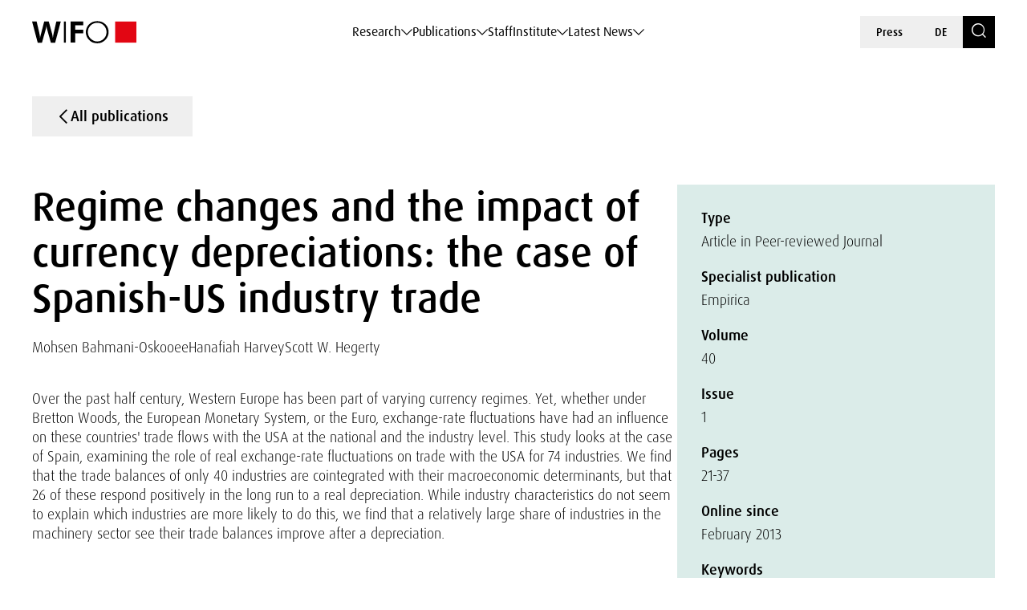

--- FILE ---
content_type: text/html; charset=UTF-8
request_url: https://www.wifo.ac.at/en/publication/117598/
body_size: 166279
content:

<!DOCTYPE html>
<html lang="en-US">
    <head>
        <meta charset="utf-8">
        <meta http-equiv="X-UA-Compatible" content="IE=edge">
        <meta name="viewport" content="width=device-width, initial-scale=1">
        <script type="text/javascript" src="https://www.captcha.eu/sdk.js" defer></script>
        
                        <meta name="citation_title" content="Regime changes and the impact of currency depreciations: the case of Spanish-US industry trade">
        
                    <meta name="citation_author" content="Mohsen Bahmani-Oskooee; Hanafiah Harvey; Scott W. Hegerty">
        
                    <meta name="citation_publication_date" content="2013-02-01">
        
        
                    <meta name="citation_language" content="English">
        
                    <meta name="citation_keywords" content="Bounds testing, Depreciation, Industry data, Trade balance Spain USA">
        
                    <meta name="citation_abstract" content="Over the past half century, Western Europe has been part of varying currency regimes. Yet, whether under Bretton Woods, the European Monetary System, or the Euro, exchange-rate fluctuations have had an influence on these countries&#039; trade flows with the USA at the national and the industry level. This study looks at the case of Spain, examining the role of real exchange-rate fluctuations on trade with the USA for 74 industries. We find that the trade balances of only 40 industries are cointegrated with their macroeconomic determinants, but that 26 of these respond positively in the long run to a real depreciation. While industry characteristics do not seem to explain which industries are more likely to do this, we find that a relatively large share of industries in the machinery sector see their trade balances improve after a depreciation.
">
        
        
                        <meta name="citation_firstpage" content="21">
                <meta name="citation_lastpage" content="37">
            
        
                    <meta name="citation_volume" content="40">
        
                    <meta name="citation_issue" content="1">
        
        
        <!-- Book -->
        
                    <meta name="citation_public_url" content="http://www.springer.com/10663">
        
        <!-- Chapter in Book -->
        
        
        
        
                    <meta name="citation_public_url" content="http://www.springer.com/10663">
                

        <!-- Journal etc. -->
                    <meta name="citation_journal_title" content="Empirica">
        
        
        
                    <meta name="citation_public_url" content="http://www.springer.com/10663">
        
    <!-- Blog-Posts -->
              

        <title>
            Regime changes and the impact of currency depreciations: the case of Spanish-US industry trade - WIFO        </title>

        <link href="https://www.wifo.ac.at/wp-content/themes/wifo/css/fancybox.css" rel="stylesheet">
        <link href="https://www.wifo.ac.at/wp-content/themes/wifo/css/bootstrap-select.min.css" rel="stylesheet">
        <link href="https://www.wifo.ac.at/wp-content/themes/wifo/css/icomoon.css" rel="stylesheet">
        <link href="https://www.wifo.ac.at/wp-content/themes/wifo/css/fonts.css" rel="stylesheet">
        <link href="https://www.wifo.ac.at/wp-content/themes/wifo/css/swiper-bundle.min.css" rel="stylesheet">
        <link href="https://www.wifo.ac.at/wp-content/themes/wifo/css/style.css" rel="stylesheet">

        <link rel="icon" href="https://www.wifo.ac.at/wp-content/themes/wifo/images/favicon.png">
        <link rel="mask-icon" href="https://www.wifo.ac.at/wp-content/themes/wifo/images/favicon.png">

        <script type="text/javascript">
            var ajaxurl = 'https://www.wifo.ac.at/wp-admin/admin-ajax.php';
        </script>

        <meta name='robots' content='index, follow, max-image-preview:large, max-snippet:-1, max-video-preview:-1' />
<link rel="alternate" hreflang="en" href="https://www.wifo.ac.at/en/publication/117598/" />
<link rel="alternate" hreflang="de" href="https://www.wifo.ac.at/publication/117597/" />
<link rel="alternate" hreflang="x-default" href="https://www.wifo.ac.at/publication/117597/" />
<script>window.TruSettings = Object.assign(window.TruSettings || {}, {"transparency":true,"siteid":"05367410-04b4-4e07-bda9-4feac7e36330"});</script><!-- TRUENDO Privacy Center --><script id="truendoAutoBlock" type="text/javascript" src="https://cdn-geo.priv.center/05367410-04b4-4e07-bda9-4feac7e36330/?id=05367410-04b4-4e07-bda9-4feac7e36330"></script><!-- End TRUENDO Privacy Center -->
	<!-- This site is optimized with the Yoast SEO Premium plugin v26.5 (Yoast SEO v26.5) - https://yoast.com/wordpress/plugins/seo/ -->
	<link rel="canonical" href="https://www.wifo.ac.at/en/publication/117598/" />
	<meta property="og:locale" content="en_US" />
	<meta property="og:type" content="article" />
	<meta property="og:title" content="Regime changes and the impact of currency depreciations: the case of Spanish-US industry trade" />
	<meta property="og:url" content="https://www.wifo.ac.at/en/publication/117598/" />
	<meta property="og:site_name" content="WIFO" />
	<meta property="article:publisher" content="https://www.facebook.com/WIFOat/" />
	<meta property="article:modified_time" content="2025-10-22T19:50:20+00:00" />
	<meta property="og:image" content="https://www.wifo.ac.at/wp-content/uploads/2024/05/WIFO-Gebaeude-FotoAlexanderMueller-www.alexandermueller.at-IMG_6326-Bearbeitet-1.jpg" />
	<meta property="og:image:width" content="1920" />
	<meta property="og:image:height" content="1280" />
	<meta property="og:image:type" content="image/jpeg" />
	<meta name="twitter:card" content="summary_large_image" />
	<meta name="twitter:site" content="@WIFOat" />
	<script type="application/ld+json" class="yoast-schema-graph">{"@context":"https://schema.org","@graph":[{"@type":"WebPage","@id":"https://www.wifo.ac.at/en/publication/117598/","url":"https://www.wifo.ac.at/en/publication/117598/","name":"Regime changes and the impact of currency depreciations: the case of Spanish-US industry trade - WIFO","isPartOf":{"@id":"https://www.wifo.ac.at/en/#website"},"datePublished":"2024-01-22T19:35:47+00:00","dateModified":"2025-10-22T19:50:20+00:00","breadcrumb":{"@id":"https://www.wifo.ac.at/en/publication/117598/#breadcrumb"},"inLanguage":"en-US","potentialAction":[{"@type":"ReadAction","target":["https://www.wifo.ac.at/en/publication/117598/"]}]},{"@type":"BreadcrumbList","@id":"https://www.wifo.ac.at/en/publication/117598/#breadcrumb","itemListElement":[{"@type":"ListItem","position":1,"name":"Startseite","item":"https://www.wifo.ac.at/en/"},{"@type":"ListItem","position":2,"name":"Regime changes and the impact of currency depreciations: the case of Spanish-US industry trade"}]},{"@type":"WebSite","@id":"https://www.wifo.ac.at/en/#website","url":"https://www.wifo.ac.at/en/","name":"WIFO","description":"","publisher":{"@id":"https://www.wifo.ac.at/en/#organization"},"potentialAction":[{"@type":"SearchAction","target":{"@type":"EntryPoint","urlTemplate":"https://www.wifo.ac.at/en/?s={search_term_string}"},"query-input":{"@type":"PropertyValueSpecification","valueRequired":true,"valueName":"search_term_string"}}],"inLanguage":"en-US"},{"@type":"Organization","@id":"https://www.wifo.ac.at/en/#organization","name":"WIFO","alternateName":"Österreichisches Institut für Wirtschaftsforschung","url":"https://www.wifo.ac.at/en/","logo":{"@type":"ImageObject","inLanguage":"en-US","@id":"https://www.wifo.ac.at/en/#/schema/logo/image/","url":"https://www.wifo.ac.at/wp-content/uploads/2024/05/WIFO_kurz_rechts-2-1920x412.jpg","contentUrl":"https://www.wifo.ac.at/wp-content/uploads/2024/05/WIFO_kurz_rechts-2-1920x412.jpg","width":2000,"height":429,"caption":"WIFO"},"image":{"@id":"https://www.wifo.ac.at/en/#/schema/logo/image/"},"sameAs":["https://www.facebook.com/WIFOat/","https://x.com/WIFOat","https://linkedin.com/company/wifoat/","https://www.youtube.com/@WIFO_at"],"description":"Das WIFO, 1927 von Friedrich August von Hayek und Ludwig von Mises zur Konjunkturanalyse gegründet, ist heute das führende Institut für angewandte empirische Wirtschaftsforschung in Österreich mit starkem Engagement auf europäischer Ebene.","email":"office@wifo.ac.at","telephone":"+43 1 798 26 01 – 0","legalName":"Österreichisches Institut für Wirtschaftsforschung","foundingDate":"1927-01-02","numberOfEmployees":{"@type":"QuantitativeValue","minValue":"51","maxValue":"200"},"publishingPrinciples":"https://www.wifo.ac.at/institut/mission-und-strategie/","ownershipFundingInfo":"https://www.wifo.ac.at/institut/organisation/","actionableFeedbackPolicy":"https://www.wifo.ac.at/aktuelles/presse/","correctionsPolicy":"https://www.wifo.ac.at/institut/kontakt/","ethicsPolicy":"https://www.wifo.ac.at/institut/evidenzbasierung-transparenz-und-unabhaengigkeit/","diversityPolicy":"https://www.wifo.ac.at/institut/gleichstellung/","diversityStaffingReport":"https://www.wifo.ac.at/institut/gleichstellung/"}]}</script>
	<!-- / Yoast SEO Premium plugin. -->


<link rel="alternate" title="oEmbed (JSON)" type="application/json+oembed" href="https://www.wifo.ac.at/en/wp-json/oembed/1.0/embed?url=https%3A%2F%2Fwww.wifo.ac.at%2Fen%2Fpublication%2F117598%2F" />
<link rel="alternate" title="oEmbed (XML)" type="text/xml+oembed" href="https://www.wifo.ac.at/en/wp-json/oembed/1.0/embed?url=https%3A%2F%2Fwww.wifo.ac.at%2Fen%2Fpublication%2F117598%2F&#038;format=xml" />
<style id='wp-img-auto-sizes-contain-inline-css' type='text/css'>
img:is([sizes=auto i],[sizes^="auto," i]){contain-intrinsic-size:3000px 1500px}
/*# sourceURL=wp-img-auto-sizes-contain-inline-css */
</style>
<style id='wp-emoji-styles-inline-css' type='text/css'>

	img.wp-smiley, img.emoji {
		display: inline !important;
		border: none !important;
		box-shadow: none !important;
		height: 1em !important;
		width: 1em !important;
		margin: 0 0.07em !important;
		vertical-align: -0.1em !important;
		background: none !important;
		padding: 0 !important;
	}
/*# sourceURL=wp-emoji-styles-inline-css */
</style>
<link rel='stylesheet' id='wp-block-library-css' href='https://www.wifo.ac.at/wp-includes/css/dist/block-library/style.min.css?ver=6.9' type='text/css' media='all' />
<style id='global-styles-inline-css' type='text/css'>
:root{--wp--preset--aspect-ratio--square: 1;--wp--preset--aspect-ratio--4-3: 4/3;--wp--preset--aspect-ratio--3-4: 3/4;--wp--preset--aspect-ratio--3-2: 3/2;--wp--preset--aspect-ratio--2-3: 2/3;--wp--preset--aspect-ratio--16-9: 16/9;--wp--preset--aspect-ratio--9-16: 9/16;--wp--preset--color--black: #000000;--wp--preset--color--cyan-bluish-gray: #abb8c3;--wp--preset--color--white: #ffffff;--wp--preset--color--pale-pink: #f78da7;--wp--preset--color--vivid-red: #cf2e2e;--wp--preset--color--luminous-vivid-orange: #ff6900;--wp--preset--color--luminous-vivid-amber: #fcb900;--wp--preset--color--light-green-cyan: #7bdcb5;--wp--preset--color--vivid-green-cyan: #00d084;--wp--preset--color--pale-cyan-blue: #8ed1fc;--wp--preset--color--vivid-cyan-blue: #0693e3;--wp--preset--color--vivid-purple: #9b51e0;--wp--preset--gradient--vivid-cyan-blue-to-vivid-purple: linear-gradient(135deg,rgb(6,147,227) 0%,rgb(155,81,224) 100%);--wp--preset--gradient--light-green-cyan-to-vivid-green-cyan: linear-gradient(135deg,rgb(122,220,180) 0%,rgb(0,208,130) 100%);--wp--preset--gradient--luminous-vivid-amber-to-luminous-vivid-orange: linear-gradient(135deg,rgb(252,185,0) 0%,rgb(255,105,0) 100%);--wp--preset--gradient--luminous-vivid-orange-to-vivid-red: linear-gradient(135deg,rgb(255,105,0) 0%,rgb(207,46,46) 100%);--wp--preset--gradient--very-light-gray-to-cyan-bluish-gray: linear-gradient(135deg,rgb(238,238,238) 0%,rgb(169,184,195) 100%);--wp--preset--gradient--cool-to-warm-spectrum: linear-gradient(135deg,rgb(74,234,220) 0%,rgb(151,120,209) 20%,rgb(207,42,186) 40%,rgb(238,44,130) 60%,rgb(251,105,98) 80%,rgb(254,248,76) 100%);--wp--preset--gradient--blush-light-purple: linear-gradient(135deg,rgb(255,206,236) 0%,rgb(152,150,240) 100%);--wp--preset--gradient--blush-bordeaux: linear-gradient(135deg,rgb(254,205,165) 0%,rgb(254,45,45) 50%,rgb(107,0,62) 100%);--wp--preset--gradient--luminous-dusk: linear-gradient(135deg,rgb(255,203,112) 0%,rgb(199,81,192) 50%,rgb(65,88,208) 100%);--wp--preset--gradient--pale-ocean: linear-gradient(135deg,rgb(255,245,203) 0%,rgb(182,227,212) 50%,rgb(51,167,181) 100%);--wp--preset--gradient--electric-grass: linear-gradient(135deg,rgb(202,248,128) 0%,rgb(113,206,126) 100%);--wp--preset--gradient--midnight: linear-gradient(135deg,rgb(2,3,129) 0%,rgb(40,116,252) 100%);--wp--preset--font-size--small: 13px;--wp--preset--font-size--medium: 20px;--wp--preset--font-size--large: 36px;--wp--preset--font-size--x-large: 42px;--wp--preset--spacing--20: 0.44rem;--wp--preset--spacing--30: 0.67rem;--wp--preset--spacing--40: 1rem;--wp--preset--spacing--50: 1.5rem;--wp--preset--spacing--60: 2.25rem;--wp--preset--spacing--70: 3.38rem;--wp--preset--spacing--80: 5.06rem;--wp--preset--shadow--natural: 6px 6px 9px rgba(0, 0, 0, 0.2);--wp--preset--shadow--deep: 12px 12px 50px rgba(0, 0, 0, 0.4);--wp--preset--shadow--sharp: 6px 6px 0px rgba(0, 0, 0, 0.2);--wp--preset--shadow--outlined: 6px 6px 0px -3px rgb(255, 255, 255), 6px 6px rgb(0, 0, 0);--wp--preset--shadow--crisp: 6px 6px 0px rgb(0, 0, 0);}:where(.is-layout-flex){gap: 0.5em;}:where(.is-layout-grid){gap: 0.5em;}body .is-layout-flex{display: flex;}.is-layout-flex{flex-wrap: wrap;align-items: center;}.is-layout-flex > :is(*, div){margin: 0;}body .is-layout-grid{display: grid;}.is-layout-grid > :is(*, div){margin: 0;}:where(.wp-block-columns.is-layout-flex){gap: 2em;}:where(.wp-block-columns.is-layout-grid){gap: 2em;}:where(.wp-block-post-template.is-layout-flex){gap: 1.25em;}:where(.wp-block-post-template.is-layout-grid){gap: 1.25em;}.has-black-color{color: var(--wp--preset--color--black) !important;}.has-cyan-bluish-gray-color{color: var(--wp--preset--color--cyan-bluish-gray) !important;}.has-white-color{color: var(--wp--preset--color--white) !important;}.has-pale-pink-color{color: var(--wp--preset--color--pale-pink) !important;}.has-vivid-red-color{color: var(--wp--preset--color--vivid-red) !important;}.has-luminous-vivid-orange-color{color: var(--wp--preset--color--luminous-vivid-orange) !important;}.has-luminous-vivid-amber-color{color: var(--wp--preset--color--luminous-vivid-amber) !important;}.has-light-green-cyan-color{color: var(--wp--preset--color--light-green-cyan) !important;}.has-vivid-green-cyan-color{color: var(--wp--preset--color--vivid-green-cyan) !important;}.has-pale-cyan-blue-color{color: var(--wp--preset--color--pale-cyan-blue) !important;}.has-vivid-cyan-blue-color{color: var(--wp--preset--color--vivid-cyan-blue) !important;}.has-vivid-purple-color{color: var(--wp--preset--color--vivid-purple) !important;}.has-black-background-color{background-color: var(--wp--preset--color--black) !important;}.has-cyan-bluish-gray-background-color{background-color: var(--wp--preset--color--cyan-bluish-gray) !important;}.has-white-background-color{background-color: var(--wp--preset--color--white) !important;}.has-pale-pink-background-color{background-color: var(--wp--preset--color--pale-pink) !important;}.has-vivid-red-background-color{background-color: var(--wp--preset--color--vivid-red) !important;}.has-luminous-vivid-orange-background-color{background-color: var(--wp--preset--color--luminous-vivid-orange) !important;}.has-luminous-vivid-amber-background-color{background-color: var(--wp--preset--color--luminous-vivid-amber) !important;}.has-light-green-cyan-background-color{background-color: var(--wp--preset--color--light-green-cyan) !important;}.has-vivid-green-cyan-background-color{background-color: var(--wp--preset--color--vivid-green-cyan) !important;}.has-pale-cyan-blue-background-color{background-color: var(--wp--preset--color--pale-cyan-blue) !important;}.has-vivid-cyan-blue-background-color{background-color: var(--wp--preset--color--vivid-cyan-blue) !important;}.has-vivid-purple-background-color{background-color: var(--wp--preset--color--vivid-purple) !important;}.has-black-border-color{border-color: var(--wp--preset--color--black) !important;}.has-cyan-bluish-gray-border-color{border-color: var(--wp--preset--color--cyan-bluish-gray) !important;}.has-white-border-color{border-color: var(--wp--preset--color--white) !important;}.has-pale-pink-border-color{border-color: var(--wp--preset--color--pale-pink) !important;}.has-vivid-red-border-color{border-color: var(--wp--preset--color--vivid-red) !important;}.has-luminous-vivid-orange-border-color{border-color: var(--wp--preset--color--luminous-vivid-orange) !important;}.has-luminous-vivid-amber-border-color{border-color: var(--wp--preset--color--luminous-vivid-amber) !important;}.has-light-green-cyan-border-color{border-color: var(--wp--preset--color--light-green-cyan) !important;}.has-vivid-green-cyan-border-color{border-color: var(--wp--preset--color--vivid-green-cyan) !important;}.has-pale-cyan-blue-border-color{border-color: var(--wp--preset--color--pale-cyan-blue) !important;}.has-vivid-cyan-blue-border-color{border-color: var(--wp--preset--color--vivid-cyan-blue) !important;}.has-vivid-purple-border-color{border-color: var(--wp--preset--color--vivid-purple) !important;}.has-vivid-cyan-blue-to-vivid-purple-gradient-background{background: var(--wp--preset--gradient--vivid-cyan-blue-to-vivid-purple) !important;}.has-light-green-cyan-to-vivid-green-cyan-gradient-background{background: var(--wp--preset--gradient--light-green-cyan-to-vivid-green-cyan) !important;}.has-luminous-vivid-amber-to-luminous-vivid-orange-gradient-background{background: var(--wp--preset--gradient--luminous-vivid-amber-to-luminous-vivid-orange) !important;}.has-luminous-vivid-orange-to-vivid-red-gradient-background{background: var(--wp--preset--gradient--luminous-vivid-orange-to-vivid-red) !important;}.has-very-light-gray-to-cyan-bluish-gray-gradient-background{background: var(--wp--preset--gradient--very-light-gray-to-cyan-bluish-gray) !important;}.has-cool-to-warm-spectrum-gradient-background{background: var(--wp--preset--gradient--cool-to-warm-spectrum) !important;}.has-blush-light-purple-gradient-background{background: var(--wp--preset--gradient--blush-light-purple) !important;}.has-blush-bordeaux-gradient-background{background: var(--wp--preset--gradient--blush-bordeaux) !important;}.has-luminous-dusk-gradient-background{background: var(--wp--preset--gradient--luminous-dusk) !important;}.has-pale-ocean-gradient-background{background: var(--wp--preset--gradient--pale-ocean) !important;}.has-electric-grass-gradient-background{background: var(--wp--preset--gradient--electric-grass) !important;}.has-midnight-gradient-background{background: var(--wp--preset--gradient--midnight) !important;}.has-small-font-size{font-size: var(--wp--preset--font-size--small) !important;}.has-medium-font-size{font-size: var(--wp--preset--font-size--medium) !important;}.has-large-font-size{font-size: var(--wp--preset--font-size--large) !important;}.has-x-large-font-size{font-size: var(--wp--preset--font-size--x-large) !important;}
/*# sourceURL=global-styles-inline-css */
</style>

<style id='classic-theme-styles-inline-css' type='text/css'>
/*! This file is auto-generated */
.wp-block-button__link{color:#fff;background-color:#32373c;border-radius:9999px;box-shadow:none;text-decoration:none;padding:calc(.667em + 2px) calc(1.333em + 2px);font-size:1.125em}.wp-block-file__button{background:#32373c;color:#fff;text-decoration:none}
/*# sourceURL=/wp-includes/css/classic-themes.min.css */
</style>
<link rel='stylesheet' id='wt-style-css' href='https://www.wifo.ac.at/wp-content/plugins/wirtschafttabellen//css/wt-style.css?ver=6.9' type='text/css' media='all' />
<link rel='stylesheet' id='style_login_widget-css' href='https://www.wifo.ac.at/wp-content/plugins/login-with-azure/css/style_login_widget.min.css?ver=2.0.2' type='text/css' media='all' />
<script type="text/javascript" id="wpml-cookie-js-extra">
/* <![CDATA[ */
var wpml_cookies = {"wp-wpml_current_language":{"value":"en","expires":1,"path":"/"}};
var wpml_cookies = {"wp-wpml_current_language":{"value":"en","expires":1,"path":"/"}};
//# sourceURL=wpml-cookie-js-extra
/* ]]> */
</script>
<script type="text/javascript" src="https://www.wifo.ac.at/wp-content/plugins/sitepress-multilingual-cms/res/js/cookies/language-cookie.js?ver=486900" id="wpml-cookie-js" defer="defer" data-wp-strategy="defer"></script>
<script type="text/javascript" src="https://www.wifo.ac.at/wp-includes/js/jquery/jquery.min.js?ver=3.7.1" id="jquery-core-js"></script>
<script type="text/javascript" src="https://www.wifo.ac.at/wp-includes/js/jquery/jquery-migrate.min.js?ver=3.4.1" id="jquery-migrate-js"></script>
<script type="text/javascript" src="https://www.wifo.ac.at/wp-content/plugins/truendo/public/js/truendo-public.js?ver=2.4.1" id="truendo_wordpress-js"></script>
<link rel="https://api.w.org/" href="https://www.wifo.ac.at/en/wp-json/" /><link rel="alternate" title="JSON" type="application/json" href="https://www.wifo.ac.at/en/wp-json/wp/v2/publication/117598" /><link rel="EditURI" type="application/rsd+xml" title="RSD" href="https://www.wifo.ac.at/xmlrpc.php?rsd" />
<meta name="generator" content="WordPress 6.9" />
<link rel='shortlink' href='https://www.wifo.ac.at/en/?p=117598' />
<meta name="generator" content="WPML ver:4.8.6 stt:1,3;" />
<script>document.documentElement.className += " js";</script>
    </head>

    <body class="wp-singular publication-template-default single single-publication postid-117598 wp-theme-wifo color-bright color-white page-title" data-pure-id="4088747" data-pure-uuid="5a968926-564f-483c-8f85-a126b470ef36">
        
<header>
    <div class="header-outer">
        <div class="container">
            <div class="header-inner">
                <div class="logo">
                    <a href="https://www.wifo.ac.at/en/">
                        <picture>
                            <source media="(max-width: 1599px)" srcset="https://www.wifo.ac.at/wp-content/themes/wifo/images/logo-en-mobile.svg">
                            <img src="https://www.wifo.ac.at/wp-content/themes/wifo/images/logo-en.svg" alt="WIFO">
                        </picture>
                    </a>
                </div>

                <nav class="main">
                    <ul>
                                                    
                            <li>
                                <a class="sub" href="#" target="" data-mega-id="#nav-mega-0">
                                    Research                                </a>
                            </li>
                                                    
                            <li>
                                <a class="sub" href="#" target="" data-mega-id="#nav-mega-1">
                                    Publications                                </a>
                            </li>
                                                    
                            <li>
                                <a  href="https://www.wifo.ac.at/en/staff/" target="" >
                                    Staff                                </a>
                            </li>
                                                    
                            <li>
                                <a class="sub" href="#" target="" data-mega-id="#nav-mega-3">
                                    Institute                                </a>
                            </li>
                                                    
                            <li>
                                <a class="sub" href="#" target="" data-mega-id="#nav-mega-4">
                                    Latest News                                </a>
                            </li>
                                            </ul>
                </nav>

                <nav class="meta d-none d-md-block">
                    <ul>
                                                    <li>
                                <a href="https://www.wifo.ac.at/en/latest-news/press/" target="">
                                    Press                                </a>
                            </li>
                        
                        
    <li>
        <a href="https://www.wifo.ac.at/publication/117597/">
            DE        </a>
    </li>

                        <li>
                            <a href="https://www.wifo.ac.at/en/search/" class="search-toggle" aria-label="Search">
                                <span class="icomoon icon-search"></span>
                            </a>
                        </li>
                    </ul>
                </nav>

                <nav class="meta d-block d-md-none">
                    <ul>
                        <li>
                            <a href="#" id="nav-toggle" class="menu-toggle" aria-label="Navigation">
                                <span class="icomoon icon-menu-search"></span>
                            </a>
                        </li>

                        
    <li>
        <a href="https://www.wifo.ac.at/publication/117597/">
            DE        </a>
    </li>
                    </ul>
                </nav>
            </div>
        </div>
    </div>

            
        <nav id="nav-mega-0" class="mega">
            <div class="container">
                <div class="mega-inner">
                    <div class="mega-top">
                        <div class="mega-primary mega-cols ">
                                                            <div class="mega-col">
                                                                            <div class="headline">
                                                                                            <a href="https://www.wifo.ac.at/en/research/research-groups/" target="">
                                                    Research Groups                                                </a>
                                                                                    </div>
                                    
                                                                                                                        <nav class="mega-sub">
                                                <ul>
                                                                                                            <li>
                                                            <a href="https://www.wifo.ac.at/en/research/research-groups/macroeconomics-and-public-finance/" target="">
                                                                
                                                                <span>
                                                                    Macroeconomics and Public Finance                                                                </span>
                                                            </a>
                                                        </li>
                                                                                                            <li>
                                                            <a href="https://www.wifo.ac.at/en/research/research-groups/labour-economics-income-and-social-security/" target="">
                                                                
                                                                <span>
                                                                    Labour Economics, Income and Social Security                                                                </span>
                                                            </a>
                                                        </li>
                                                                                                            <li>
                                                            <a href="https://www.wifo.ac.at/en/research/research-groups/industrial-innovation-and-international-economics/" target="">
                                                                
                                                                <span>
                                                                    Industrial, Innovation and International Economics                                                                </span>
                                                            </a>
                                                        </li>
                                                                                                            <li>
                                                            <a href="https://www.wifo.ac.at/en/research/research-groups/regional-economics-and-spatial-analysis/" target="">
                                                                
                                                                <span>
                                                                    Regional Economics and Spatial Analysis                                                                </span>
                                                            </a>
                                                        </li>
                                                                                                            <li>
                                                            <a href="https://www.wifo.ac.at/en/research/research-groups/climate-environmental-and-resource-economics/" target="">
                                                                
                                                                <span>
                                                                    Climate, Environmental and Resource Economics                                                                </span>
                                                            </a>
                                                        </li>
                                                                                                    </ul>
                                            </nav>
                                                                                                            </div>
                            
                                                            <div class="mega-col">
                                                                            <div class="headline">
                                                                                            <a href="https://www.wifo.ac.at/en/research/thematic-platforms/" target="">
                                                    Thematic Platforms                                                </a>
                                                                                    </div>
                                    
                                                                            <nav class="mega-sub">
                                            <ul>
                                                                                                    <li>
                                                        <a href="https://www.wifo.ac.at/en/research/thematic-platforms/ageing/" target="">
                                                                                                                            <img src="https://www.wifo.ac.at/wp-content/uploads/2024/03/ageing_white.svg" alt="">
                                                            
                                                            <span>
                                                                Ageing                                                            </span>
                                                        </a>
                                                    </li>
                                                                                                    <li>
                                                        <a href="https://www.wifo.ac.at/en/research/thematic-platforms/business-cycles-and-forecasting/" target="">
                                                                                                                            <img src="https://www.wifo.ac.at/wp-content/uploads/2024/03/economy-icon.svg" alt="">
                                                            
                                                            <span>
                                                                Business Cycle and Forecasting                                                            </span>
                                                        </a>
                                                    </li>
                                                                                                    <li>
                                                        <a href="https://www.wifo.ac.at/en/research/thematic-platforms/competitiveness/" target="">
                                                                                                                            <img src="https://www.wifo.ac.at/wp-content/uploads/2024/03/icon–7-white.svg" alt="">
                                                            
                                                            <span>
                                                                Competitiveness                                                            </span>
                                                        </a>
                                                    </li>
                                                                                                    <li>
                                                        <a href="https://www.wifo.ac.at/en/research/thematic-platforms/digital-transformation/" target="">
                                                                                                                            <img src="https://www.wifo.ac.at/wp-content/uploads/2024/03/icon–6-white.svg" alt="">
                                                            
                                                            <span>
                                                                Digital Transformation                                                            </span>
                                                        </a>
                                                    </li>
                                                                                                    <li>
                                                        <a href="https://www.wifo.ac.at/en/research/thematic-platforms/distribution/" target="">
                                                                                                                            <img src="https://www.wifo.ac.at/wp-content/uploads/2024/03/balance-scale-1.svg" alt="">
                                                            
                                                            <span>
                                                                Distribution                                                            </span>
                                                        </a>
                                                    </li>
                                                                                                    <li>
                                                        <a href="https://www.wifo.ac.at/en/research/thematic-platforms/european-integration-and-global-governance/" target="">
                                                                                                                            <img src="https://www.wifo.ac.at/wp-content/uploads/2024/03/european-union_white.svg" alt="">
                                                            
                                                            <span>
                                                                European Integration and Global Governance                                                            </span>
                                                        </a>
                                                    </li>
                                                                                                    <li>
                                                        <a href="https://www.wifo.ac.at/en/research/thematic-platforms/green-transformation-and-energy-systems/" target="">
                                                                                                                            <img src="https://www.wifo.ac.at/wp-content/uploads/2024/03/sustainability-inclusivity-icon.svg" alt="">
                                                            
                                                            <span>
                                                                Green Transformation and Energy Systems                                                            </span>
                                                        </a>
                                                    </li>
                                                                                                    <li>
                                                        <a href="https://www.wifo.ac.at/en/research/thematic-platforms/supply-chains/" target="">
                                                                                                                            <img src="https://www.wifo.ac.at/wp-content/uploads/2024/03/package1.svg" alt="">
                                                            
                                                            <span>
                                                                Supply Chains                                                            </span>
                                                        </a>
                                                    </li>
                                                                                            </ul>
                                        </nav>
                                                                    </div>
                                                    </div>

                                                    <div class="mega-secondary mega-cols">
                                                                    <div class="mega-col">
                                        <div class="headline-spacer">
                                        </div>

                                                                                    <div class="headline-small">
                                                Frequently Searched                                            </div>
                                        
                                                                                    <nav class="mega-sub">
                                                <ul>
                                                                                                            <li>
                                                            <a href="https://www.wifo.ac.at/en/research/projects/" target="">
                                                                Projects                                                            </a>
                                                        </li>
                                                                                                            <li>
                                                            <a href="https://www.wifo.ac.at/en/publications/" target="">
                                                                Publications                                                            </a>
                                                        </li>
                                                                                                            <li>
                                                            <a href="https://www.wifo.ac.at/en/institute/visualisation/" target="">
                                                                Visualisation                                                            </a>
                                                        </li>
                                                                                                            <li>
                                                            <a href="https://www.wifo.ac.at/en/research/wifo-economic-data-service/" target="">
                                                                WIFO Economic Data Service                                                            </a>
                                                        </li>
                                                                                                            <li>
                                                            <a href="https://www.wifo.ac.at/en/research/wds-wifo-data-system/" target="">
                                                                WDS – WIFO Data System                                                            </a>
                                                        </li>
                                                                                                    </ul>
                                            </nav>
                                                                            </div>
                                
                                                            </div>
                                            </div>

                                            <div class="mega-bottom">
                            <div class="current-tags nav">
                                                                    <div class="label-wrapper">
                                        <span class="icomoon icon-arrow-up-down"></span>
                                        <div class="subline">
                                            Featured                                        </div>
                                    </div>
                                
                                                                    <div class="tags-wrapper horizontal-scroll">
                                        <div class="tag-list">
                                                                                            <a class="tag" href="https://www.wifo.ac.at/en/latest-news/news/?searchTerm=&filter-topic-keywords%5B%5D=182859" target="">
                                                    Foreign Trade                                                </a>
                                                                                            <a class="tag" href="https://www.wifo.ac.at/en/institute/visualisation/" target="">
                                                    Visualisations                                                </a>
                                                                                            <a class="tag" href="https://www.wifo.ac.at/en/research/wifo-economic-data-service/" target="">
                                                    WIFO Economic Data Service                                                </a>
                                                                                    </div>
                                    </div>
                                                            </div>
                        </div>
                                    </div>
            </div>
        </nav>

            
        <nav id="nav-mega-1" class="mega">
            <div class="container">
                <div class="mega-inner">
                    <div class="mega-top">
                        <div class="mega-primary mega-cols mega-col-full-width">
                                                            <div class="mega-col">
                                                                            <div class="headline">
                                                                                            <a href="https://www.wifo.ac.at/en/publications" target="">
                                                    Publications                                                </a>
                                                                                    </div>
                                    
                                                                                                                        
                                            <nav class="mega-sub">
                                                                                                    <ul>
                                                                                                                    <li>
                                                                <a href="https://www.wifo.ac.at/en/publications/wifo-studies/" target="">
                                                                    
                                                                    <span>
                                                                        WIFO Studies                                                                    </span>
                                                                </a>
                                                            </li>
                                                                                                                    <li>
                                                                <a href="https://www.wifo.ac.at/en/publications/wifo-monatsberichte/" target="">
                                                                    
                                                                    <span>
                                                                        WIFO-Monatsberichte                                                                    </span>
                                                                </a>
                                                            </li>
                                                                                                                    <li>
                                                                <a href="https://www.wifo.ac.at/en/publications/wifo-reports-on-austria/" target="">
                                                                    
                                                                    <span>
                                                                        WIFO Reports on Austria                                                                    </span>
                                                                </a>
                                                            </li>
                                                                                                                    <li>
                                                                <a href="https://www.wifo.ac.at/en/publications/wifo-konjunkturprognose/" target="">
                                                                    
                                                                    <span>
                                                                        WIFO-Konjunkturprognose                                                                    </span>
                                                                </a>
                                                            </li>
                                                                                                                    <li>
                                                                <a href="https://www.wifo.ac.at/en/research/thematic-platforms/business-cycles-and-forecasting/business-cycle-analyses/" target="">
                                                                    
                                                                    <span>
                                                                        WIFO-Konjunkturbericht                                                                    </span>
                                                                </a>
                                                            </li>
                                                                                                                    <li>
                                                                <a href="https://www.wifo.ac.at/en/research/thematic-platforms/business-cycles-and-forecasting/weekly-wifo-economic-index/" target="">
                                                                    
                                                                    <span>
                                                                        Weekly WIFO Economic Index                                                                    </span>
                                                                </a>
                                                            </li>
                                                                                                            </ul>
                                                                                                    <ul>
                                                                                                                    <li>
                                                                <a href="https://www.wifo.ac.at/en/research/thematic-platforms/business-cycles-and-forecasting/national-accounts/" target="">
                                                                    
                                                                    <span>
                                                                        National Accounts                                                                    </span>
                                                                </a>
                                                            </li>
                                                                                                                    <li>
                                                                <a href="https://www.wifo.ac.at/en/publications/wifo-research-briefs/" target="">
                                                                    
                                                                    <span>
                                                                        WIFO Research Briefs                                                                    </span>
                                                                </a>
                                                            </li>
                                                                                                                    <li>
                                                                <a href="https://www.wifo.ac.at/en/publications/wifo-konjunkturtest/" target="">
                                                                    
                                                                    <span>
                                                                        WIFO-Konjunkturtest                                                                    </span>
                                                                </a>
                                                            </li>
                                                                                                                    <li>
                                                                <a href="https://www.wifo.ac.at/en/publications/die-wirtschaft-in-den-bundeslaendern/" target="">
                                                                    
                                                                    <span>
                                                                        Die Wirtschaft in den Bundesländern                                                                    </span>
                                                                </a>
                                                            </li>
                                                                                                                    <li>
                                                                <a href="https://www.wifo.ac.at/en/publications/wifo-working-papers/" target="">
                                                                    
                                                                    <span>
                                                                        WIFO Working Papers                                                                    </span>
                                                                </a>
                                                            </li>
                                                                                                                    <li>
                                                                <a href="https://www.wifo.ac.at/en/publications/empirica/" target="">
                                                                    
                                                                    <span>
                                                                        Empirica                                                                    </span>
                                                                </a>
                                                            </li>
                                                                                                            </ul>
                                                                                            </nav>
                                                                                                            </div>
                            
                                                    </div>

                                                    <div class="mega-secondary mega-cols">
                                                                    <div class="mega-col">
                                        <div class="headline-spacer">
                                        </div>

                                                                                    <div class="headline-small">
                                                Scientific Activities                                            </div>
                                        
                                                                                    <nav class="mega-sub">
                                                <ul>
                                                                                                            <li>
                                                            <a href="https://www.wifo.ac.at/en/publications/peer-reviewed-journals/" target="">
                                                                Peer-reviewed Journals                                                            </a>
                                                        </li>
                                                                                                            <li>
                                                            <a href="https://www.wifo.ac.at/en/publications/books-and-book-chapters/" target="">
                                                                Books and Book Chapters                                                            </a>
                                                        </li>
                                                                                                            <li>
                                                            <a href="https://www.wifo.ac.at/en/publications/other-scientific-contributions/" target="">
                                                                Other Scientific Contributions                                                            </a>
                                                        </li>
                                                                                                            <li>
                                                            <a href="https://www.wifo.ac.at/en/publications/presentations/" target="">
                                                                Presentations                                                            </a>
                                                        </li>
                                                                                                            <li>
                                                            <a href="https://www.wifo.ac.at/en/publications/further-activities/" target="">
                                                                Further Activities                                                            </a>
                                                        </li>
                                                                                                    </ul>
                                            </nav>
                                                                            </div>
                                
                                                                    <div class="mega-col">
                                        <div class="headline-spacer">
                                        </div>

                                                                                    <div class="headline-small">
                                                Frequently Searched                                            </div>
                                        
                                                                                    <nav class="mega-sub">
                                                <ul>
                                                                                                            <li>
                                                            <a href="https://www.wifo.ac.at/en/research/projects/" target="">
                                                                Projects                                                            </a>
                                                        </li>
                                                                                                            <li>
                                                            <a href="https://www.wifo.ac.at/en/research/wds-wifo-data-system/" target="">
                                                                WDS – WIFO Data System                                                            </a>
                                                        </li>
                                                                                                            <li>
                                                            <a href="https://www.wifo.ac.at/en/research/wifo-economic-data-service/" target="">
                                                                WIFO Economic Data Service                                                            </a>
                                                        </li>
                                                                                                    </ul>
                                            </nav>
                                                                            </div>
                                                            </div>
                                            </div>

                                            <div class="mega-bottom">
                            <div class="current-tags nav">
                                                                    <div class="label-wrapper">
                                        <span class="icomoon icon-arrow-up-down"></span>
                                        <div class="subline">
                                            Featured                                        </div>
                                    </div>
                                
                                                                    <div class="tags-wrapper horizontal-scroll">
                                        <div class="tag-list">
                                                                                            <a class="tag" href="https://www.wifo.ac.at/en/latest-news/news/?searchTerm=&filter-topic-keywords%5B%5D=182859" target="">
                                                    Foreign Trade                                                </a>
                                                                                            <a class="tag" href="https://www.wifo.ac.at/en/institute/visualisation/" target="">
                                                    Visualisations                                                </a>
                                                                                            <a class="tag" href="https://www.wifo.ac.at/en/research/wifo-economic-data-service/" target="">
                                                    WIFO Economic Data Service                                                </a>
                                                                                    </div>
                                    </div>
                                                            </div>
                        </div>
                                    </div>
            </div>
        </nav>

                    
        <nav id="nav-mega-3" class="mega">
            <div class="container">
                <div class="mega-inner">
                    <div class="mega-top">
                        <div class="mega-primary mega-cols ">
                                                            <div class="mega-col">
                                                                            <div class="headline">
                                                                                            <span>
                                                    About Us                                                </span>
                                                                                    </div>
                                    
                                                                                                                        <nav class="mega-sub">
                                                <ul>
                                                                                                            <li>
                                                            <a href="https://www.wifo.ac.at/en/institute/mission-and-strategy/" target="">
                                                                
                                                                <span>
                                                                    Mission and Strategy                                                                </span>
                                                            </a>
                                                        </li>
                                                                                                            <li>
                                                            <a href="https://www.wifo.ac.at/en/institute/evidence-based-transparency-and-independence/" target="">
                                                                
                                                                <span>
                                                                    Evidence-based, Transparency and Independence                                                                </span>
                                                            </a>
                                                        </li>
                                                                                                            <li>
                                                            <a href="https://www.wifo.ac.at/en/institute/organisation/" target="">
                                                                
                                                                <span>
                                                                    Organisation                                                                </span>
                                                            </a>
                                                        </li>
                                                                                                            <li>
                                                            <a href="https://www.wifo.ac.at/en/institute/equal-opportunities/" target="">
                                                                
                                                                <span>
                                                                    Equal Opportunities                                                                </span>
                                                            </a>
                                                        </li>
                                                                                                            <li>
                                                            <a href="https://www.wifo.ac.at/en/institute/membership/" target="">
                                                                
                                                                <span>
                                                                    Membership                                                                </span>
                                                            </a>
                                                        </li>
                                                                                                            <li>
                                                            <a href="https://www.wifo.ac.at/en/institute/wifo-associates/" target="">
                                                                
                                                                <span>
                                                                    WIFO Associates                                                                </span>
                                                            </a>
                                                        </li>
                                                                                                            <li>
                                                            <a href="https://www.wifo.ac.at/en/institute/scientific-advisory-board/" target="">
                                                                
                                                                <span>
                                                                    Scientific Advisory Board                                                                </span>
                                                            </a>
                                                        </li>
                                                                                                            <li>
                                                            <a href="https://www.wifo.ac.at/en/institute/contact/" target="">
                                                                
                                                                <span>
                                                                    Contact                                                                </span>
                                                            </a>
                                                        </li>
                                                                                                    </ul>
                                            </nav>
                                                                                                            </div>
                            
                                                    </div>

                                                    <div class="mega-secondary mega-cols">
                                                                    <div class="mega-col">
                                        <div class="headline-spacer">
                                        </div>

                                                                                    <div class="headline-small">
                                                Further Divisions                                            </div>
                                        
                                                                                    <nav class="mega-sub">
                                                <ul>
                                                                                                            <li>
                                                            <a href="https://www.wifo.ac.at/en/institute/wifos-economic-library/" target="">
                                                                Library                                                            </a>
                                                        </li>
                                                                                                            <li>
                                                            <a href="https://www.wifo.ac.at/en/institute/data-science/" target="">
                                                                Data Science                                                            </a>
                                                        </li>
                                                                                                            <li>
                                                            <a href="https://www.wifo.ac.at/en/institute/wifo-research-service-center/" target="">
                                                                Research Services                                                            </a>
                                                        </li>
                                                                                                            <li>
                                                            <a href="https://www.wifo.ac.at/en/institute/surveys/" target="">
                                                                Surveys                                                            </a>
                                                        </li>
                                                                                                            <li>
                                                            <a href="https://www.wifo.ac.at/en/institute/visualisation/" target="">
                                                                Visualisation                                                            </a>
                                                        </li>
                                                                                                            <li>
                                                            <a href="https://www.wifo.ac.at/en/institute/research-assistance/" target="">
                                                                Research Assistance                                                            </a>
                                                        </li>
                                                                                                    </ul>
                                            </nav>
                                                                            </div>
                                
                                                                    <div class="mega-col">
                                        <div class="headline-spacer">
                                        </div>

                                                                                    <div class="headline-small">
                                                Frequently Searched                                            </div>
                                        
                                                                                    <nav class="mega-sub">
                                                <ul>
                                                                                                            <li>
                                                            <a href="https://www.wifo.ac.at/en/latest-news/career/" target="">
                                                                Career                                                            </a>
                                                        </li>
                                                                                                            <li>
                                                            <a href="https://www.wifo.ac.at/en/institute/annual-reports/" target="">
                                                                Annual Reports                                                            </a>
                                                        </li>
                                                                                                            <li>
                                                            <a href="https://www.wifo.ac.at/en/research/thematic-platforms/" target="">
                                                                Thematic Platforms                                                            </a>
                                                        </li>
                                                                                                            <li>
                                                            <a href="https://www.wifo.ac.at/en/research/research-groups/" target="">
                                                                Research Groups                                                            </a>
                                                        </li>
                                                                                                    </ul>
                                            </nav>
                                                                            </div>
                                                            </div>
                                            </div>

                                            <div class="mega-bottom">
                            <div class="current-tags nav">
                                                                    <div class="label-wrapper">
                                        <span class="icomoon icon-arrow-up-down"></span>
                                        <div class="subline">
                                            Featured                                        </div>
                                    </div>
                                
                                                                    <div class="tags-wrapper horizontal-scroll">
                                        <div class="tag-list">
                                                                                            <a class="tag" href="https://www.wifo.ac.at/en/latest-news/news/?searchTerm=&filter-topic-keywords%5B%5D=182859" target="">
                                                    Foreign Trade                                                </a>
                                                                                            <a class="tag" href="https://www.wifo.ac.at/en/institute/visualisation/" target="">
                                                    Visualisations                                                </a>
                                                                                            <a class="tag" href="https://www.wifo.ac.at/en/research/wifo-economic-data-service/" target="">
                                                    WIFO Economic Data Service                                                </a>
                                                                                    </div>
                                    </div>
                                                            </div>
                        </div>
                                    </div>
            </div>
        </nav>

            
        <nav id="nav-mega-4" class="mega">
            <div class="container">
                <div class="mega-inner">
                    <div class="mega-top">
                        <div class="mega-primary mega-cols ">
                                                            <div class="mega-col">
                                                                            <div class="headline">
                                                                                            <span>
                                                    Latest News                                                </span>
                                                                                    </div>
                                    
                                                                                                                        <nav class="mega-sub">
                                                <ul>
                                                                                                            <li>
                                                            <a href="https://www.wifo.ac.at/en/latest-news/news/" target="">
                                                                
                                                                <span>
                                                                    News                                                                </span>
                                                            </a>
                                                        </li>
                                                                                                            <li>
                                                            <a href="https://www.wifo.ac.at/en/latest-news/events/" target="">
                                                                
                                                                <span>
                                                                    Events and Dates                                                                </span>
                                                            </a>
                                                        </li>
                                                                                                            <li>
                                                            <a href="https://www.wifo.ac.at/en/latest-news/press/" target="">
                                                                
                                                                <span>
                                                                    Press                                                                </span>
                                                            </a>
                                                        </li>
                                                                                                            <li>
                                                            <a href="https://www.wifo.ac.at/en/latest-news/career/" target="">
                                                                
                                                                <span>
                                                                    Career                                                                </span>
                                                            </a>
                                                        </li>
                                                                                                    </ul>
                                            </nav>
                                                                                                            </div>
                            
                                                    </div>

                                                    <div class="mega-secondary mega-cols">
                                                                    <div class="mega-col">
                                        <div class="headline-spacer">
                                        </div>

                                                                                    <div class="headline-small">
                                                Frequently Searched                                            </div>
                                        
                                                                                    <nav class="mega-sub">
                                                <ul>
                                                                                                            <li>
                                                            <a href="https://www.wifo.ac.at/en/publications/" target="">
                                                                Publications                                                            </a>
                                                        </li>
                                                                                                            <li>
                                                            <a href="https://www.wifo.ac.at/en/research/projects/" target="">
                                                                Projects                                                            </a>
                                                        </li>
                                                                                                            <li>
                                                            <a href="https://www.wifo.ac.at/en/research/wifo-economic-data-service/" target="">
                                                                WIFO Economic Data Service                                                            </a>
                                                        </li>
                                                                                                    </ul>
                                            </nav>
                                                                            </div>
                                
                                                                    <div class="mega-col">
                                        <div class="headline-spacer">
                                        </div>

                                                                                    <div class="headline-small">
                                                Press Service                                            </div>
                                        
                                                                                    <nav class="mega-sub">
                                                <ul>
                                                                                                            <li>
                                                            <a href="https://www.wifo.ac.at/en/latest-news/press/press-photos/" target="">
                                                                Press Photos and Logos                                                            </a>
                                                        </li>
                                                                                                            <li>
                                                            <a href="https://www.wifo.ac.at/en/register/" target="">
                                                                Press Mailing List and Newsletter                                                            </a>
                                                        </li>
                                                                                                    </ul>
                                            </nav>
                                                                            </div>
                                                            </div>
                                            </div>

                                            <div class="mega-bottom">
                            <div class="current-tags nav">
                                                                    <div class="label-wrapper">
                                        <span class="icomoon icon-arrow-up-down"></span>
                                        <div class="subline">
                                            Featured                                        </div>
                                    </div>
                                
                                                                    <div class="tags-wrapper horizontal-scroll">
                                        <div class="tag-list">
                                                                                            <a class="tag" href="https://www.wifo.ac.at/en/latest-news/news/?searchTerm=&filter-topic-keywords%5B%5D=182859" target="">
                                                    Foreign Trade                                                </a>
                                                                                            <a class="tag" href="https://www.wifo.ac.at/en/institute/visualisation/" target="">
                                                    Visualisations                                                </a>
                                                                                            <a class="tag" href="https://www.wifo.ac.at/en/research/wifo-economic-data-service/" target="">
                                                    WIFO Economic Data Service                                                </a>
                                                                                    </div>
                                    </div>
                                                            </div>
                        </div>
                                    </div>
            </div>
        </nav>

    </header>

<nav class="mobile">
    <div class="level-wrapper level-1">
        <div class="level level-1 active" data-level="1" data-level-id="1">
            <div class="search-wrapper">
                <div class="form-wrapper">
                    <form action="https://www.wifo.ac.at/en/search/">
                        <input type="search" name="searchterm" placeholder="Search term" aria-label="Search">
                        <button type="submit" aria-label="Search">
                            <span class="icomoon icon-search"></span>
                        </button>
                    </form>
                </div>
            </div>

            <div class="container">
                <ul class="main">
                                            
                        <li>
                            <a href="https://www.wifo.ac.at/en/research" target="" data-level-id="2-0">
                                Research                            </a>
                        </li>
                                            
                        <li>
                            <a href="https://www.wifo.ac.at/en/publications" target="" data-level-id="2-1">
                                Publications                            </a>
                        </li>
                                            
                        <li>
                            <a href="https://www.wifo.ac.at/en/staff/" target="" >
                                Staff                            </a>
                        </li>
                                            
                        <li>
                            <a href="https://www.wifo.ac.at/en/institute/" target="" data-level-id="2-3">
                                Institute                            </a>
                        </li>
                                            
                        <li>
                            <a href="https://www.wifo.ac.at/en/latest-news/" target="" data-level-id="2-4">
                                Latest News                            </a>
                        </li>
                                    </ul>

                <ul class="meta">
                                            <li>
                            <a href="https://www.wifo.ac.at/en/latest-news/press/" target="">
                                Press                            </a>
                        </li>
                                    </ul>
            </div>
        </div>

                    
            <div class="level level-2" data-level="2" data-level-id="2-0">
                <div class="back-link-wrapper">
                    <a href="#" data-level-id="1">
                        Research                    </a>
                </div>

                <div class="search-wrapper">
                    <div class="form-wrapper">
                        <form action="https://www.wifo.ac.at/en/search/">
                            <input type="search" name="searchterm" placeholder="Search term" aria-label="Search">
                            <button type="submit" aria-label="Search">
                                <span class="icomoon icon-search"></span>
                            </button>
                        </form>
                    </div>
                </div>

                                    <div class="sub-primary first">
                                                    <div class="headline">
                                                                    <a href="https://www.wifo.ac.at/en/research/research-groups/" target="">
                                        Research Groups                                    </a>
                                                            </div>
                        
                                                    <ul class="main sub">
                                                                    <li>
                                        <a href="https://www.wifo.ac.at/en/research/research-groups/macroeconomics-and-public-finance/" target="">
                                            
                                            <span>
                                                Macroeconomics and Public Finance                                            </span>
                                        </a>
                                    </li>
                                                                    <li>
                                        <a href="https://www.wifo.ac.at/en/research/research-groups/labour-economics-income-and-social-security/" target="">
                                            
                                            <span>
                                                Labour Economics, Income and Social Security                                            </span>
                                        </a>
                                    </li>
                                                                    <li>
                                        <a href="https://www.wifo.ac.at/en/research/research-groups/industrial-innovation-and-international-economics/" target="">
                                            
                                            <span>
                                                Industrial, Innovation and International Economics                                            </span>
                                        </a>
                                    </li>
                                                                    <li>
                                        <a href="https://www.wifo.ac.at/en/research/research-groups/regional-economics-and-spatial-analysis/" target="">
                                            
                                            <span>
                                                Regional Economics and Spatial Analysis                                            </span>
                                        </a>
                                    </li>
                                                                    <li>
                                        <a href="https://www.wifo.ac.at/en/research/research-groups/climate-environmental-and-resource-economics/" target="">
                                            
                                            <span>
                                                Climate, Environmental and Resource Economics                                            </span>
                                        </a>
                                    </li>
                                                            </ul>
                                            </div>
                
                                    <div class="sub-primary">
                                                    <div class="headline">
                                                                    <a href="https://www.wifo.ac.at/en/research/thematic-platforms/" target="">
                                        Thematic Platforms                                    </a>
                                                            </div>
                        
                                                    <ul class="main sub">
                                                                    <li>
                                        <a href="https://www.wifo.ac.at/en/research/thematic-platforms/ageing/" target="">
                                                                                            <img src="https://www.wifo.ac.at/wp-content/uploads/2024/03/ageing_white.svg" alt="">
                                            
                                            <span>
                                                Ageing                                            </span>
                                        </a>
                                    </li>
                                                                    <li>
                                        <a href="https://www.wifo.ac.at/en/research/thematic-platforms/business-cycles-and-forecasting/" target="">
                                                                                            <img src="https://www.wifo.ac.at/wp-content/uploads/2024/03/economy-icon.svg" alt="">
                                            
                                            <span>
                                                Business Cycle and Forecasting                                            </span>
                                        </a>
                                    </li>
                                                                    <li>
                                        <a href="https://www.wifo.ac.at/en/research/thematic-platforms/competitiveness/" target="">
                                                                                            <img src="https://www.wifo.ac.at/wp-content/uploads/2024/03/icon–7-white.svg" alt="">
                                            
                                            <span>
                                                Competitiveness                                            </span>
                                        </a>
                                    </li>
                                                                    <li>
                                        <a href="https://www.wifo.ac.at/en/research/thematic-platforms/digital-transformation/" target="">
                                                                                            <img src="https://www.wifo.ac.at/wp-content/uploads/2024/03/icon–6-white.svg" alt="">
                                            
                                            <span>
                                                Digital Transformation                                            </span>
                                        </a>
                                    </li>
                                                                    <li>
                                        <a href="https://www.wifo.ac.at/en/research/thematic-platforms/distribution/" target="">
                                                                                            <img src="https://www.wifo.ac.at/wp-content/uploads/2024/03/balance-scale-1.svg" alt="">
                                            
                                            <span>
                                                Distribution                                            </span>
                                        </a>
                                    </li>
                                                                    <li>
                                        <a href="https://www.wifo.ac.at/en/research/thematic-platforms/european-integration-and-global-governance/" target="">
                                                                                            <img src="https://www.wifo.ac.at/wp-content/uploads/2024/03/european-union_white.svg" alt="">
                                            
                                            <span>
                                                European Integration and Global Governance                                            </span>
                                        </a>
                                    </li>
                                                                    <li>
                                        <a href="https://www.wifo.ac.at/en/research/thematic-platforms/green-transformation-and-energy-systems/" target="">
                                                                                            <img src="https://www.wifo.ac.at/wp-content/uploads/2024/03/sustainability-inclusivity-icon.svg" alt="">
                                            
                                            <span>
                                                Green Transformation and Energy Systems                                            </span>
                                        </a>
                                    </li>
                                                                    <li>
                                        <a href="https://www.wifo.ac.at/en/research/thematic-platforms/supply-chains/" target="">
                                                                                            <img src="https://www.wifo.ac.at/wp-content/uploads/2024/03/package1.svg" alt="">
                                            
                                            <span>
                                                Supply Chains                                            </span>
                                        </a>
                                    </li>
                                                            </ul>
                                            </div>
                
                                    <div class="sub-secondary">
                                                    <div class="headline-small">
                                Frequently Searched                            </div>
                        
                                                    <ul class="main sub">
                                                                    <li>
                                        <a href="https://www.wifo.ac.at/en/research/projects/" target="">
                                            Projects                                        </a>
                                    </li>
                                                                    <li>
                                        <a href="https://www.wifo.ac.at/en/publications/" target="">
                                            Publications                                        </a>
                                    </li>
                                                                    <li>
                                        <a href="https://www.wifo.ac.at/en/institute/visualisation/" target="">
                                            Visualisation                                        </a>
                                    </li>
                                                                    <li>
                                        <a href="https://www.wifo.ac.at/en/research/wifo-economic-data-service/" target="">
                                            WIFO Economic Data Service                                        </a>
                                    </li>
                                                                    <li>
                                        <a href="https://www.wifo.ac.at/en/research/wds-wifo-data-system/" target="">
                                            WDS – WIFO Data System                                        </a>
                                    </li>
                                                            </ul>
                                            </div>
                
                
                                    <div class="current-tags">
                                                    <div class="label-wrapper">
                                <span class="icomoon icon-arrow-up-down"></span>
                                <div class="subline">
                                    Featured                                </div>
                            </div>
                        
                                                    <div class="tags-wrapper horizontal-scroll">
                                <div class="tag-list">
                                                                            <a class="tag" href="https://www.wifo.ac.at/en/latest-news/news/?searchTerm=&filter-topic-keywords%5B%5D=182859" target="">
                                            Foreign Trade                                        </a>
                                                                            <a class="tag" href="https://www.wifo.ac.at/en/institute/visualisation/" target="">
                                            Visualisations                                        </a>
                                                                            <a class="tag" href="https://www.wifo.ac.at/en/research/wifo-economic-data-service/" target="">
                                            WIFO Economic Data Service                                        </a>
                                                                    </div>
                            </div>
                                            </div>
                            </div>
                    
            <div class="level level-2" data-level="2" data-level-id="2-1">
                <div class="back-link-wrapper">
                    <a href="#" data-level-id="1">
                        Publications                    </a>
                </div>

                <div class="search-wrapper">
                    <div class="form-wrapper">
                        <form action="https://www.wifo.ac.at/en/search/">
                            <input type="search" name="searchterm" placeholder="Search term" aria-label="Search">
                            <button type="submit" aria-label="Search">
                                <span class="icomoon icon-search"></span>
                            </button>
                        </form>
                    </div>
                </div>

                                    <div class="sub-primary first">
                                                    <div class="headline">
                                                                    <a href="https://www.wifo.ac.at/en/publications" target="">
                                        Publications                                    </a>
                                                            </div>
                        
                                                    <ul class="main sub">
                                                                    <li>
                                        <a href="https://www.wifo.ac.at/en/publications/wifo-studies/" target="">
                                            
                                            <span>
                                                WIFO Studies                                            </span>
                                        </a>
                                    </li>
                                                                    <li>
                                        <a href="https://www.wifo.ac.at/en/publications/wifo-monatsberichte/" target="">
                                            
                                            <span>
                                                WIFO-Monatsberichte                                            </span>
                                        </a>
                                    </li>
                                                                    <li>
                                        <a href="https://www.wifo.ac.at/en/publications/wifo-reports-on-austria/" target="">
                                            
                                            <span>
                                                WIFO Reports on Austria                                            </span>
                                        </a>
                                    </li>
                                                                    <li>
                                        <a href="https://www.wifo.ac.at/en/publications/wifo-konjunkturprognose/" target="">
                                            
                                            <span>
                                                WIFO-Konjunkturprognose                                            </span>
                                        </a>
                                    </li>
                                                                    <li>
                                        <a href="https://www.wifo.ac.at/en/research/thematic-platforms/business-cycles-and-forecasting/business-cycle-analyses/" target="">
                                            
                                            <span>
                                                WIFO-Konjunkturbericht                                            </span>
                                        </a>
                                    </li>
                                                                    <li>
                                        <a href="https://www.wifo.ac.at/en/research/thematic-platforms/business-cycles-and-forecasting/weekly-wifo-economic-index/" target="">
                                            
                                            <span>
                                                Weekly WIFO Economic Index                                            </span>
                                        </a>
                                    </li>
                                                                    <li>
                                        <a href="https://www.wifo.ac.at/en/research/thematic-platforms/business-cycles-and-forecasting/national-accounts/" target="">
                                            
                                            <span>
                                                National Accounts                                            </span>
                                        </a>
                                    </li>
                                                                    <li>
                                        <a href="https://www.wifo.ac.at/en/publications/wifo-research-briefs/" target="">
                                            
                                            <span>
                                                WIFO Research Briefs                                            </span>
                                        </a>
                                    </li>
                                                                    <li>
                                        <a href="https://www.wifo.ac.at/en/publications/wifo-konjunkturtest/" target="">
                                            
                                            <span>
                                                WIFO-Konjunkturtest                                            </span>
                                        </a>
                                    </li>
                                                                    <li>
                                        <a href="https://www.wifo.ac.at/en/publications/die-wirtschaft-in-den-bundeslaendern/" target="">
                                            
                                            <span>
                                                Die Wirtschaft in den Bundesländern                                            </span>
                                        </a>
                                    </li>
                                                                    <li>
                                        <a href="https://www.wifo.ac.at/en/publications/wifo-working-papers/" target="">
                                            
                                            <span>
                                                WIFO Working Papers                                            </span>
                                        </a>
                                    </li>
                                                                    <li>
                                        <a href="https://www.wifo.ac.at/en/publications/empirica/" target="">
                                            
                                            <span>
                                                Empirica                                            </span>
                                        </a>
                                    </li>
                                                            </ul>
                                            </div>
                
                
                                    <div class="sub-secondary">
                                                    <div class="headline-small">
                                Scientific Activities                            </div>
                        
                                                    <ul class="main sub">
                                                                    <li>
                                        <a href="https://www.wifo.ac.at/en/publications/peer-reviewed-journals/" target="">
                                            Peer-reviewed Journals                                        </a>
                                    </li>
                                                                    <li>
                                        <a href="https://www.wifo.ac.at/en/publications/books-and-book-chapters/" target="">
                                            Books and Book Chapters                                        </a>
                                    </li>
                                                                    <li>
                                        <a href="https://www.wifo.ac.at/en/publications/other-scientific-contributions/" target="">
                                            Other Scientific Contributions                                        </a>
                                    </li>
                                                                    <li>
                                        <a href="https://www.wifo.ac.at/en/publications/presentations/" target="">
                                            Presentations                                        </a>
                                    </li>
                                                                    <li>
                                        <a href="https://www.wifo.ac.at/en/publications/further-activities/" target="">
                                            Further Activities                                        </a>
                                    </li>
                                                            </ul>
                                            </div>
                
                                    <div class="sub-secondary">
                                                    <div class="headline-small">
                                Frequently Searched                            </div>
                        
                                                    <ul class="main sub">
                                                                    <li>
                                        <a href="https://www.wifo.ac.at/en/research/projects/" target="">
                                            Projects                                        </a>
                                    </li>
                                                                    <li>
                                        <a href="https://www.wifo.ac.at/en/research/wds-wifo-data-system/" target="">
                                            WDS – WIFO Data System                                        </a>
                                    </li>
                                                                    <li>
                                        <a href="https://www.wifo.ac.at/en/research/wifo-economic-data-service/" target="">
                                            WIFO Economic Data Service                                        </a>
                                    </li>
                                                            </ul>
                                            </div>
                
                                    <div class="current-tags">
                                                    <div class="label-wrapper">
                                <span class="icomoon icon-arrow-up-down"></span>
                                <div class="subline">
                                    Featured                                </div>
                            </div>
                        
                                                    <div class="tags-wrapper horizontal-scroll">
                                <div class="tag-list">
                                                                            <a class="tag" href="https://www.wifo.ac.at/en/latest-news/news/?searchTerm=&filter-topic-keywords%5B%5D=182859" target="">
                                            Foreign Trade                                        </a>
                                                                            <a class="tag" href="https://www.wifo.ac.at/en/institute/visualisation/" target="">
                                            Visualisations                                        </a>
                                                                            <a class="tag" href="https://www.wifo.ac.at/en/research/wifo-economic-data-service/" target="">
                                            WIFO Economic Data Service                                        </a>
                                                                    </div>
                            </div>
                                            </div>
                            </div>
                                
            <div class="level level-2" data-level="2" data-level-id="2-3">
                <div class="back-link-wrapper">
                    <a href="#" data-level-id="1">
                        Institute                    </a>
                </div>

                <div class="search-wrapper">
                    <div class="form-wrapper">
                        <form action="https://www.wifo.ac.at/en/search/">
                            <input type="search" name="searchterm" placeholder="Search term" aria-label="Search">
                            <button type="submit" aria-label="Search">
                                <span class="icomoon icon-search"></span>
                            </button>
                        </form>
                    </div>
                </div>

                                    <div class="sub-primary first">
                                                    <div class="headline">
                                                                    <span>
                                        About Us                                    </span>
                                                            </div>
                        
                                                    <ul class="main sub">
                                                                    <li>
                                        <a href="https://www.wifo.ac.at/en/institute/mission-and-strategy/" target="">
                                            
                                            <span>
                                                Mission and Strategy                                            </span>
                                        </a>
                                    </li>
                                                                    <li>
                                        <a href="https://www.wifo.ac.at/en/institute/evidence-based-transparency-and-independence/" target="">
                                            
                                            <span>
                                                Evidence-based, Transparency and Independence                                            </span>
                                        </a>
                                    </li>
                                                                    <li>
                                        <a href="https://www.wifo.ac.at/en/institute/organisation/" target="">
                                            
                                            <span>
                                                Organisation                                            </span>
                                        </a>
                                    </li>
                                                                    <li>
                                        <a href="https://www.wifo.ac.at/en/institute/equal-opportunities/" target="">
                                            
                                            <span>
                                                Equal Opportunities                                            </span>
                                        </a>
                                    </li>
                                                                    <li>
                                        <a href="https://www.wifo.ac.at/en/institute/membership/" target="">
                                            
                                            <span>
                                                Membership                                            </span>
                                        </a>
                                    </li>
                                                                    <li>
                                        <a href="https://www.wifo.ac.at/en/institute/wifo-associates/" target="">
                                            
                                            <span>
                                                WIFO Associates                                            </span>
                                        </a>
                                    </li>
                                                                    <li>
                                        <a href="https://www.wifo.ac.at/en/institute/scientific-advisory-board/" target="">
                                            
                                            <span>
                                                Scientific Advisory Board                                            </span>
                                        </a>
                                    </li>
                                                                    <li>
                                        <a href="https://www.wifo.ac.at/en/institute/contact/" target="">
                                            
                                            <span>
                                                Contact                                            </span>
                                        </a>
                                    </li>
                                                            </ul>
                                            </div>
                
                
                                    <div class="sub-secondary">
                                                    <div class="headline-small">
                                Further Divisions                            </div>
                        
                                                    <ul class="main sub">
                                                                    <li>
                                        <a href="https://www.wifo.ac.at/en/institute/wifos-economic-library/" target="">
                                            Library                                        </a>
                                    </li>
                                                                    <li>
                                        <a href="https://www.wifo.ac.at/en/institute/data-science/" target="">
                                            Data Science                                        </a>
                                    </li>
                                                                    <li>
                                        <a href="https://www.wifo.ac.at/en/institute/wifo-research-service-center/" target="">
                                            Research Services                                        </a>
                                    </li>
                                                                    <li>
                                        <a href="https://www.wifo.ac.at/en/institute/surveys/" target="">
                                            Surveys                                        </a>
                                    </li>
                                                                    <li>
                                        <a href="https://www.wifo.ac.at/en/institute/visualisation/" target="">
                                            Visualisation                                        </a>
                                    </li>
                                                                    <li>
                                        <a href="https://www.wifo.ac.at/en/institute/research-assistance/" target="">
                                            Research Assistance                                        </a>
                                    </li>
                                                            </ul>
                                            </div>
                
                                    <div class="sub-secondary">
                                                    <div class="headline-small">
                                Frequently Searched                            </div>
                        
                                                    <ul class="main sub">
                                                                    <li>
                                        <a href="https://www.wifo.ac.at/en/latest-news/career/" target="">
                                            Career                                        </a>
                                    </li>
                                                                    <li>
                                        <a href="https://www.wifo.ac.at/en/institute/annual-reports/" target="">
                                            Annual Reports                                        </a>
                                    </li>
                                                                    <li>
                                        <a href="https://www.wifo.ac.at/en/research/thematic-platforms/" target="">
                                            Thematic Platforms                                        </a>
                                    </li>
                                                                    <li>
                                        <a href="https://www.wifo.ac.at/en/research/research-groups/" target="">
                                            Research Groups                                        </a>
                                    </li>
                                                            </ul>
                                            </div>
                
                                    <div class="current-tags">
                                                    <div class="label-wrapper">
                                <span class="icomoon icon-arrow-up-down"></span>
                                <div class="subline">
                                    Featured                                </div>
                            </div>
                        
                                                    <div class="tags-wrapper horizontal-scroll">
                                <div class="tag-list">
                                                                            <a class="tag" href="https://www.wifo.ac.at/en/latest-news/news/?searchTerm=&filter-topic-keywords%5B%5D=182859" target="">
                                            Foreign Trade                                        </a>
                                                                            <a class="tag" href="https://www.wifo.ac.at/en/institute/visualisation/" target="">
                                            Visualisations                                        </a>
                                                                            <a class="tag" href="https://www.wifo.ac.at/en/research/wifo-economic-data-service/" target="">
                                            WIFO Economic Data Service                                        </a>
                                                                    </div>
                            </div>
                                            </div>
                            </div>
                    
            <div class="level level-2" data-level="2" data-level-id="2-4">
                <div class="back-link-wrapper">
                    <a href="#" data-level-id="1">
                        Latest News                    </a>
                </div>

                <div class="search-wrapper">
                    <div class="form-wrapper">
                        <form action="https://www.wifo.ac.at/en/search/">
                            <input type="search" name="searchterm" placeholder="Search term" aria-label="Search">
                            <button type="submit" aria-label="Search">
                                <span class="icomoon icon-search"></span>
                            </button>
                        </form>
                    </div>
                </div>

                                    <div class="sub-primary first">
                                                    <div class="headline">
                                                                    <span>
                                        Latest News                                    </span>
                                                            </div>
                        
                                                    <ul class="main sub">
                                                                    <li>
                                        <a href="https://www.wifo.ac.at/en/latest-news/news/" target="">
                                            
                                            <span>
                                                News                                            </span>
                                        </a>
                                    </li>
                                                                    <li>
                                        <a href="https://www.wifo.ac.at/en/latest-news/events/" target="">
                                            
                                            <span>
                                                Events and Dates                                            </span>
                                        </a>
                                    </li>
                                                                    <li>
                                        <a href="https://www.wifo.ac.at/en/latest-news/press/" target="">
                                            
                                            <span>
                                                Press                                            </span>
                                        </a>
                                    </li>
                                                                    <li>
                                        <a href="https://www.wifo.ac.at/en/latest-news/career/" target="">
                                            
                                            <span>
                                                Career                                            </span>
                                        </a>
                                    </li>
                                                            </ul>
                                            </div>
                
                
                                    <div class="sub-secondary">
                                                    <div class="headline-small">
                                Frequently Searched                            </div>
                        
                                                    <ul class="main sub">
                                                                    <li>
                                        <a href="https://www.wifo.ac.at/en/publications/" target="">
                                            Publications                                        </a>
                                    </li>
                                                                    <li>
                                        <a href="https://www.wifo.ac.at/en/research/projects/" target="">
                                            Projects                                        </a>
                                    </li>
                                                                    <li>
                                        <a href="https://www.wifo.ac.at/en/research/wifo-economic-data-service/" target="">
                                            WIFO Economic Data Service                                        </a>
                                    </li>
                                                            </ul>
                                            </div>
                
                                    <div class="sub-secondary">
                                                    <div class="headline-small">
                                Press Service                            </div>
                        
                                                    <ul class="main sub">
                                                                    <li>
                                        <a href="https://www.wifo.ac.at/en/latest-news/press/press-photos/" target="">
                                            Press Photos and Logos                                        </a>
                                    </li>
                                                                    <li>
                                        <a href="https://www.wifo.ac.at/en/register/" target="">
                                            Press Mailing List and Newsletter                                        </a>
                                    </li>
                                                            </ul>
                                            </div>
                
                                    <div class="current-tags">
                                                    <div class="label-wrapper">
                                <span class="icomoon icon-arrow-up-down"></span>
                                <div class="subline">
                                    Featured                                </div>
                            </div>
                        
                                                    <div class="tags-wrapper horizontal-scroll">
                                <div class="tag-list">
                                                                            <a class="tag" href="https://www.wifo.ac.at/en/latest-news/news/?searchTerm=&filter-topic-keywords%5B%5D=182859" target="">
                                            Foreign Trade                                        </a>
                                                                            <a class="tag" href="https://www.wifo.ac.at/en/institute/visualisation/" target="">
                                            Visualisations                                        </a>
                                                                            <a class="tag" href="https://www.wifo.ac.at/en/research/wifo-economic-data-service/" target="">
                                            WIFO Economic Data Service                                        </a>
                                                                    </div>
                            </div>
                                            </div>
                            </div>
            </div>
</nav>
        <main>


<section class="back-button white">
    <div class="container">
        <a href="https://www.wifo.ac.at/en/publications/" class="button primary big grey with-icon">
            <span class="icomoon icon-caret-left"></span>
            <span>
                All publications            </span>
        </a>
    </div>
</section>

<section class="page-title-text article-detail white">
    <div class="container">
        <div class="section-inner">
            <div class="article-main">
                <div class="article-content">
                    <div class="headline">
                        <h1>
                            Regime changes and the impact of currency depreciations: the case of Spanish-US industry trade                        </h1>
                    </div>

                    
                    <!-- $collaboration $persons $personsData -->
                    
            <ul class="authors text">
            
    
            <li>
                            Mohsen Bahmani-Oskooee                    </li>
        
            <li>
                            Hanafiah Harvey                    </li>
        
            <li>
                            Scott W. Hegerty                    </li>
            </ul>
    
                                            <div class="text content-area">
                            <p>Over the past half century, Western Europe has been part of varying currency regimes. Yet, whether under Bretton Woods, the European Monetary System, or the Euro, exchange-rate fluctuations have had an influence on these countries' trade flows with the USA at the national and the industry level. This study looks at the case of Spain, examining the role of real exchange-rate fluctuations on trade with the USA for 74 industries. We find that the trade balances of only 40 industries are cointegrated with their macroeconomic determinants, but that 26 of these respond positively in the long run to a real depreciation. While industry characteristics do not seem to explain which industries are more likely to do this, we find that a relatively large share of industries in the machinery sector see their trade balances improve after a depreciation.</p>
                        </div>
                    
                    <div class="article-meta mobile">
                        
<div class="meta-box">
    
    
    
    
    
    
    
    
            <div class="meta-item">
            <div class="meta-label">
                Type            </div>

            <div class="meta-text">
                <ul>
                                            <li>
                            Article in Peer-reviewed Journal                        </li>
                                    </ul>
            </div>
        </div>
    
            <div class="meta-item">
            <div class="meta-label">
                Specialist publication            </div>

            <div class="meta-text">
                Empirica            </div>
        </div>
    
            <div class="meta-item">
            <div class="meta-label">
                Volume            </div>

            <div class="meta-text">
                40            </div>
        </div>
    
            <div class="meta-item">
            <div class="meta-label">
                Issue            </div>

            <div class="meta-text">
                1            </div>
        </div>
    
            <div class="meta-item">
            <div class="meta-label">
                Pages            </div>

            <div class="meta-text">
                21-37            </div>
        </div>
    
    
    
    

    


    <div class="meta-item">
        <div class="meta-label">
            Online since        </div>

        <div class="meta-text">
                                                February 2013                                    </div>
    </div>

    
    
    
    
            <div class="meta-item">
            <div class="meta-label">
                Keywords            </div>

            <div class="meta-text">
                Bounds testing, Depreciation, Industry data, Trade balance Spain USA            </div>
        </div>
    
            <div class="meta-item">
            <div class="meta-label">
                Research group            </div>

            <div class="meta-text">
                <ul>
                                            <li>
                            Industrial, Innovation and International Economics                        </li>
                                    </ul>
            </div>
        </div>
    
            <div class="meta-item">
            <div class="meta-label">
                Language            </div>

            <div class="meta-text">
                English            </div>
        </div>
    
    </div>                    </div>

                                            <div class="link-wrapper">
                            <div class="link-title">
                                Links                            </div>

                            <div class="button-list">
                                <a href="http://www.springer.com/10663" class="button secondary" target="_blank">
                                    External link                                </a>
                            </div>
                        </div>
                                        <div class="link-wrapper">
                        <div class="button-list">
                            
                            <button class="button primary grey with-icon" data-toggle="popover" data-placement="bottom" data-content='
<div class="share-list">
    <a href="https://twitter.com/intent/tweet?url=https://www.wifo.ac.at/en/publication/117598/&text=Regime changes and the impact of currency depreciations: the case of Spanish-US industry trade" title="X" target="_blank">
        <span class="icomoon icon-twitter"></span>
    </a>

    <a href="https://www.facebook.com/sharer.php?u=https://www.wifo.ac.at/en/publication/117598/" title="Facebook" target="_blank">
        <span class="icomoon icon-facebook"></span>
    </a>

    <a href="https://www.linkedin.com/sharing/share-offsite/?url=https://www.wifo.ac.at/en/publication/117598/" title="Linkedin" target="_blank">
        <span class="icomoon icon-linkedin"></span>
    </a>

    <a href="https://api.whatsapp.com/send?text=Regime changes and the impact of currency depreciations: the case of Spanish-US industry trade%20https://www.wifo.ac.at/en/publication/117598/" title="Whatsapp" target="_blank">
        <span class="icomoon icon-whatsapp"></span>
    </a>

    <a href="mailto:?subject=Regime changes and the impact of currency depreciations: the case of Spanish-US industry trade&body=https://www.wifo.ac.at/en/publication/117598/" title="E-Mail">
        <span class="icomoon icon-send"></span>
    </a>

    <a href="#" title="Link" class="copy-url">
        <span class="icomoon icon-link"></span>
    </a>
</div>'>
                                <span>
                                    Share                                </span>
                                <span class="icomoon icon-share"></span>
                            </button>

                                                            <a href="https://www.wifo.ac.at/publication/pid/4088747" id="permalinkCopyButton" class="button primary grey with-icon">
                                    <span id="permalinkButtonText">
                                        Copy Permalink to Clipboard                                    </span>
                                    <span class="icomoon icon-paste"></span>
                                </a>
                                                    </div>
                    </div>
                    <div class="link-wrapper">
                        <div class="button-list">
                                                    </div>
                    </div>
                </div>
            </div>

            <div class="article-meta">
                
<div class="meta-box">
    
    
    
    
    
    
    
    
            <div class="meta-item">
            <div class="meta-label">
                Type            </div>

            <div class="meta-text">
                <ul>
                                            <li>
                            Article in Peer-reviewed Journal                        </li>
                                    </ul>
            </div>
        </div>
    
            <div class="meta-item">
            <div class="meta-label">
                Specialist publication            </div>

            <div class="meta-text">
                Empirica            </div>
        </div>
    
            <div class="meta-item">
            <div class="meta-label">
                Volume            </div>

            <div class="meta-text">
                40            </div>
        </div>
    
            <div class="meta-item">
            <div class="meta-label">
                Issue            </div>

            <div class="meta-text">
                1            </div>
        </div>
    
            <div class="meta-item">
            <div class="meta-label">
                Pages            </div>

            <div class="meta-text">
                21-37            </div>
        </div>
    
    
    
    

    


    <div class="meta-item">
        <div class="meta-label">
            Online since        </div>

        <div class="meta-text">
                                                February 2013                                    </div>
    </div>

    
    
    
    
            <div class="meta-item">
            <div class="meta-label">
                Keywords            </div>

            <div class="meta-text">
                Bounds testing, Depreciation, Industry data, Trade balance Spain USA            </div>
        </div>
    
            <div class="meta-item">
            <div class="meta-label">
                Research group            </div>

            <div class="meta-text">
                <ul>
                                            <li>
                            Industrial, Innovation and International Economics                        </li>
                                    </ul>
            </div>
        </div>
    
            <div class="meta-item">
            <div class="meta-label">
                Language            </div>

            <div class="meta-text">
                English            </div>
        </div>
    
    </div>            </div>
        </div>
    </div>
</section>


<script type="text/javascript">
    var translations = {
        copied: 'Copied to clipboard',
        copy_permalink: 'Copy Permalink to Clipboard'
    };
</script>

        </main>

        
<footer>
    <div class="newsletter-wrapper d-block d-lg-none">
        <div class="newsletter-box">
            <div class="container">
                <div class="headline">
                    <h5>
                        Don't miss any more news. Subscribe to our newsletter now!                    </h5>
                </div>

                <a href="https://www.wifo.ac.at/en/register/" class="button secondary">
                    Sign up now                </a>
            </div>
        </div>
    </div>

    <div class="container">
        <div class="footer-top">
            <div class="nav-cols">
                <div class="nav-col">
                    <div class="headline">
                        Austrian Institute of Economic Research                    </div>

                    <div class="text">
                        Arsenal, Objekt 20<br />
1030 Vienna                    </div>

                    <div class="icon-text">
                        <a href="tel:0043179826010">
                            <span class="icomoon icon-phone"></span>
                            <span>+43 1 798 26 01 – 0</span>
                        </a>
                    </div>

                    <div class="icon-text">
                        <a href="mailto:office@wifo.ac.at">
                            <span class="icomoon icon-send"></span>
                            <span>office@wifo.ac.at</span>
                        </a>
                    </div>
                </div>

                                    <div class="nav-col">
                                                    <div class="headline">
                                Further information                            </div>
                        
                                                    <nav class="footer">
                                <ul>
                                                                            <li>
                                            <a href="https://www.wifo.ac.at/en/latest-news/press/" target="">
                                                Press                                            </a>
                                        </li>
                                                                            <li>
                                            <a href="https://www.wifo.ac.at/en/latest-news/career/" target="">
                                                Career                                            </a>
                                        </li>
                                                                            <li>
                                            <a href="https://www.wifo.tv/" target="">
                                                WIFO.tv                                            </a>
                                        </li>
                                                                    </ul>
                            </nav>
                                            </div>
                
                                    <div class="nav-col">
                                                    <div class="headline">
                                Legal information                            </div>
                        
                                                    <nav class="footer">
                                <ul>
                                                                            <li>
                                            <a href="https://www.wifo.ac.at/en/privacy-policy/" target="">
                                                Privacy Policy                                            </a>
                                        </li>
                                                                            <li>
                                            <a href="https://www.wifo.ac.at/en/general-terms-and-conditions/" target="">
                                                General Terms and Conditions                                            </a>
                                        </li>
                                                                            <li>
                                            <a href="https://www.wifo.ac.at/en/imprint/" target="">
                                                Imprint                                            </a>
                                        </li>
                                                                    </ul>
                            </nav>
                                            </div>
                            </div>

            <div class="newsletter-wrapper d-none d-lg-block">
                <div class="newsletter-box">
                    <div class="headline">
                        <h5>
                            Don't miss any more news. Subscribe to our newsletter now!                        </h5>
                    </div>

                    <a href="https://www.wifo.ac.at/en/register/" class="button secondary">
                        Sign up now                    </a>
                </div>
            </div>
        </div>
        <div class="footer-bottom">
            <div class="social-wrapper">
                <nav class="social">
                    <ul>
                        <li>
                            <a href="https://www.wifo.ac.at/en/rss-feeds/" target="_blank" aria-label="RSS">
                                <span class="icomoon icon-rss"></span>
                            </a>
                        </li>
                        <li>
                            <a href="https://twitter.com/wifoat" target="_blank" aria-label="X">
                                <span class="icomoon icon-twitter"></span>
                            </a>
                        </li>
                        <li>
                            <a href="https://bsky.app/profile/wifo.bsky.social" target="_blank" aria-label="Bluesky">
                                <img style="height:30px;" src=https://www.wifo.ac.at/wp-content/uploads/Bluesky_Logo.svg alt="Bluesky Logo" />
                            </a>
                        </li>
                        <li>
                            <a href="https://www.facebook.com/WIFOat" target="_blank" aria-label="Facebook">
                                <span class="icomoon icon-facebook"></span>
                            </a>
                        </li>
                        <li>
                            <a href="https://de.linkedin.com/company/wifo" target="_blank" aria-label="Linkedin">
                                <span class="icomoon icon-linkedin"></span>
                            </a>
                        </li>
                        <li>
                            <a href="https://www.youtube.com/channel/UCTINdM8jqJ0RwktO3_5tZvQ" target="_blank" aria-label="Youtube">
                                <span class="icomoon icon-youtube"></span>
                            </a>
                        </li>

                    </ul>
                </nav>
            </div>
            <div class="copyright-wrapper">
                © 2026 – All rights reserved             </div>
        </div>
    </div>

    <div class="footer-logos">
        <div class="button-wrapper">
            <div class="container">
                <button type="button" class="collapsed" data-toggle="collapse" data-target="#footer-logos" aria-expanded="false" aria-controls="footer-logos">
                    <span>
                        Our cooperations                    </span>
                    <span class="icomoon icon-caret-medium-top"></span>
                </button>
            </div>
        </div>

        <div class="collapse " id="footer-logos">
            <div class="container">
                <div class="logo-list-wrapper">
                    <div class="logo-list">
                                                    
                            <div class="logo-item">
                                                                    <a href="https://www.springer.com/economics/international+economics/journal/10663" target="_blank">
                                        <img src="https://www.wifo.ac.at/wp-content/uploads/2023/07/empirica-300x106.jpg" alt="">
                                    </a>
                                                            </div>
                                                    
                            <div class="logo-item">
                                                                    <a href="https://www.ascii.ac.at/" target="_blank">
                                        <img src="https://www.wifo.ac.at/wp-content/uploads/2023/07/ASCII_Logo-Schwarz-300x119.png" alt="">
                                    </a>
                                                            </div>
                                                    
                            <div class="logo-item">
                                                                    <a href="https://fiw.ac.at/" target="_blank">
                                        <img src="https://www.wifo.ac.at/wp-content/uploads/2023/07/wifo_fiw_logo_short_rgb_large-300x104.png" alt="">
                                    </a>
                                                            </div>
                                                    
                            <div class="logo-item">
                                                                    <a href="http://euroframe.org/" target="_blank">
                                        <img src="https://www.wifo.ac.at/wp-content/uploads/2023/07/EUROFRAME_Logo_standard_072023.png" alt="">
                                    </a>
                                                            </div>
                                                    
                            <div class="logo-item">
                                                                    <a href="https://www.euroconstruct.org/" target="_blank">
                                        <img src="https://www.wifo.ac.at/wp-content/uploads/2023/07/EUROCONSTRUCT_blue_r_94px.png" alt="">
                                    </a>
                                                            </div>
                                                    
                            <div class="logo-item">
                                                                    <a href="https://oeawi.at/" target="_blank">
                                        <img src="https://www.wifo.ac.at/wp-content/uploads/2023/07/OEAWI-Logo-2018_RGB-300x128.jpg" alt="">
                                    </a>
                                                            </div>
                                                    
                            <div class="logo-item">
                                                                    <a href="https://www.trapez-frauen-pensionen.at/" target="_blank">
                                        <img src="https://www.wifo.ac.at/wp-content/uploads/2023/07/trapez-300x120.png" alt="">
                                    </a>
                                                            </div>
                                                    
                            <div class="logo-item">
                                                                    <a href="https://sombi.wifo.ac.at/" target="_blank">
                                        <img src="https://www.wifo.ac.at/wp-content/uploads/2023/07/sombi_logo.gif" alt="">
                                    </a>
                                                            </div>
                                                    
                            <div class="logo-item">
                                                                    <a href="https://transfair.wifo.ac.at/" target="_blank">
                                        <img src="https://www.wifo.ac.at/wp-content/uploads/2023/07/TransFairAT_transparent-300x169.png" alt="">
                                    </a>
                                                            </div>
                                                    
                            <div class="logo-item">
                                                                    <a href="https://www.landnutzung.at/preise.html" target="_blank">
                                        <img src="https://www.wifo.ac.at/wp-content/uploads/2023/07/banner-eip-ec-horizontal_en-300x191.jpg" alt="">
                                    </a>
                                                            </div>
                                                    
                            <div class="logo-item">
                                                                    <a href="https://greentrade.wifo.ac.at/" target="_blank">
                                        <img src="https://www.wifo.ac.at/wp-content/uploads/greentrade_final_logo_fuer_wifo_homepage-300x280.png" alt="">
                                    </a>
                                                            </div>
                                                    
                            <div class="logo-item">
                                                                    <a href="https://fair-heat.wifo.ac.at/" target="_blank">
                                        <img src="https://www.wifo.ac.at/wp-content/uploads/Fair-Heat_logo-300x200.png" alt="">
                                    </a>
                                                            </div>
                                            </div>
                </div>
            </div>
        </div>
    </div>
</footer>
        <script src="https://www.wifo.ac.at/wp-content/themes/wifo/js/vendor/jquery.min.js"></script>
        <script src="https://www.wifo.ac.at/wp-content/themes/wifo/js/vendor/bootstrap.bundle.min.js"></script>
        <script src="https://www.wifo.ac.at/wp-content/themes/wifo/js/vendor/bootstrap-select.min.js"></script>
        <script src="https://www.wifo.ac.at/wp-content/themes/wifo/js/vendor/js.cookie.js"></script>
        <script src="https://www.wifo.ac.at/wp-content/themes/wifo/js/vendor/fancybox.umd.js"></script>
        <script src="https://www.wifo.ac.at/wp-content/themes/wifo/js/vendor/jquery.dragnscroll.min.js"></script>
        <script src="https://www.wifo.ac.at/wp-content/themes/wifo/js/vendor/swiper-bundle.min.js"></script>
        <script src="https://www.wifo.ac.at/wp-content/themes/wifo/js/components/main.js"></script>
        <script src="https://www.wifo.ac.at/wp-content/themes/wifo/js/components/permalink-copy.js"></script>

        <script type="speculationrules">
{"prefetch":[{"source":"document","where":{"and":[{"href_matches":"/en/*"},{"not":{"href_matches":["/wp-*.php","/wp-admin/*","/wp-content/uploads/*","/wp-content/*","/wp-content/plugins/*","/wp-content/themes/wifo/*","/en/*\\?(.+)"]}},{"not":{"selector_matches":"a[rel~=\"nofollow\"]"}},{"not":{"selector_matches":".no-prefetch, .no-prefetch a"}}]},"eagerness":"conservative"}]}
</script>
<script id="wp-emoji-settings" type="application/json">
{"baseUrl":"https://s.w.org/images/core/emoji/17.0.2/72x72/","ext":".png","svgUrl":"https://s.w.org/images/core/emoji/17.0.2/svg/","svgExt":".svg","source":{"concatemoji":"https://www.wifo.ac.at/wp-includes/js/wp-emoji-release.min.js?ver=6.9"}}
</script>
<script type="module">
/* <![CDATA[ */
/*! This file is auto-generated */
const a=JSON.parse(document.getElementById("wp-emoji-settings").textContent),o=(window._wpemojiSettings=a,"wpEmojiSettingsSupports"),s=["flag","emoji"];function i(e){try{var t={supportTests:e,timestamp:(new Date).valueOf()};sessionStorage.setItem(o,JSON.stringify(t))}catch(e){}}function c(e,t,n){e.clearRect(0,0,e.canvas.width,e.canvas.height),e.fillText(t,0,0);t=new Uint32Array(e.getImageData(0,0,e.canvas.width,e.canvas.height).data);e.clearRect(0,0,e.canvas.width,e.canvas.height),e.fillText(n,0,0);const a=new Uint32Array(e.getImageData(0,0,e.canvas.width,e.canvas.height).data);return t.every((e,t)=>e===a[t])}function p(e,t){e.clearRect(0,0,e.canvas.width,e.canvas.height),e.fillText(t,0,0);var n=e.getImageData(16,16,1,1);for(let e=0;e<n.data.length;e++)if(0!==n.data[e])return!1;return!0}function u(e,t,n,a){switch(t){case"flag":return n(e,"\ud83c\udff3\ufe0f\u200d\u26a7\ufe0f","\ud83c\udff3\ufe0f\u200b\u26a7\ufe0f")?!1:!n(e,"\ud83c\udde8\ud83c\uddf6","\ud83c\udde8\u200b\ud83c\uddf6")&&!n(e,"\ud83c\udff4\udb40\udc67\udb40\udc62\udb40\udc65\udb40\udc6e\udb40\udc67\udb40\udc7f","\ud83c\udff4\u200b\udb40\udc67\u200b\udb40\udc62\u200b\udb40\udc65\u200b\udb40\udc6e\u200b\udb40\udc67\u200b\udb40\udc7f");case"emoji":return!a(e,"\ud83e\u1fac8")}return!1}function f(e,t,n,a){let r;const o=(r="undefined"!=typeof WorkerGlobalScope&&self instanceof WorkerGlobalScope?new OffscreenCanvas(300,150):document.createElement("canvas")).getContext("2d",{willReadFrequently:!0}),s=(o.textBaseline="top",o.font="600 32px Arial",{});return e.forEach(e=>{s[e]=t(o,e,n,a)}),s}function r(e){var t=document.createElement("script");t.src=e,t.defer=!0,document.head.appendChild(t)}a.supports={everything:!0,everythingExceptFlag:!0},new Promise(t=>{let n=function(){try{var e=JSON.parse(sessionStorage.getItem(o));if("object"==typeof e&&"number"==typeof e.timestamp&&(new Date).valueOf()<e.timestamp+604800&&"object"==typeof e.supportTests)return e.supportTests}catch(e){}return null}();if(!n){if("undefined"!=typeof Worker&&"undefined"!=typeof OffscreenCanvas&&"undefined"!=typeof URL&&URL.createObjectURL&&"undefined"!=typeof Blob)try{var e="postMessage("+f.toString()+"("+[JSON.stringify(s),u.toString(),c.toString(),p.toString()].join(",")+"));",a=new Blob([e],{type:"text/javascript"});const r=new Worker(URL.createObjectURL(a),{name:"wpTestEmojiSupports"});return void(r.onmessage=e=>{i(n=e.data),r.terminate(),t(n)})}catch(e){}i(n=f(s,u,c,p))}t(n)}).then(e=>{for(const n in e)a.supports[n]=e[n],a.supports.everything=a.supports.everything&&a.supports[n],"flag"!==n&&(a.supports.everythingExceptFlag=a.supports.everythingExceptFlag&&a.supports[n]);var t;a.supports.everythingExceptFlag=a.supports.everythingExceptFlag&&!a.supports.flag,a.supports.everything||((t=a.source||{}).concatemoji?r(t.concatemoji):t.wpemoji&&t.twemoji&&(r(t.twemoji),r(t.wpemoji)))});
//# sourceURL=https://www.wifo.ac.at/wp-includes/js/wp-emoji-loader.min.js
/* ]]> */
</script>

        <!-- Matomo -->
        <script>
          var _paq = window._paq = window._paq || [];
          /* tracker methods like "setCustomDimension" should be called before "trackPageView" */
          _paq.push(['disableCookies']);
          _paq.push(['trackPageView']);
          _paq.push(['enableLinkTracking']);
          (function() {
            var u='https://piwik.wsr.ac.at/piwik/';
            _paq.push(['setTrackerUrl', u+'matomo.php']);
            _paq.push(['setSiteId', '6']);
            var d=document, g=d.createElement('script'), s=d.getElementsByTagName('script')[0];
            g.async=true; g.src=u+'matomo.js'; s.parentNode.insertBefore(g,s);
          })();
        </script>
        <!-- End Matomo Code -->
    </body>
</html>